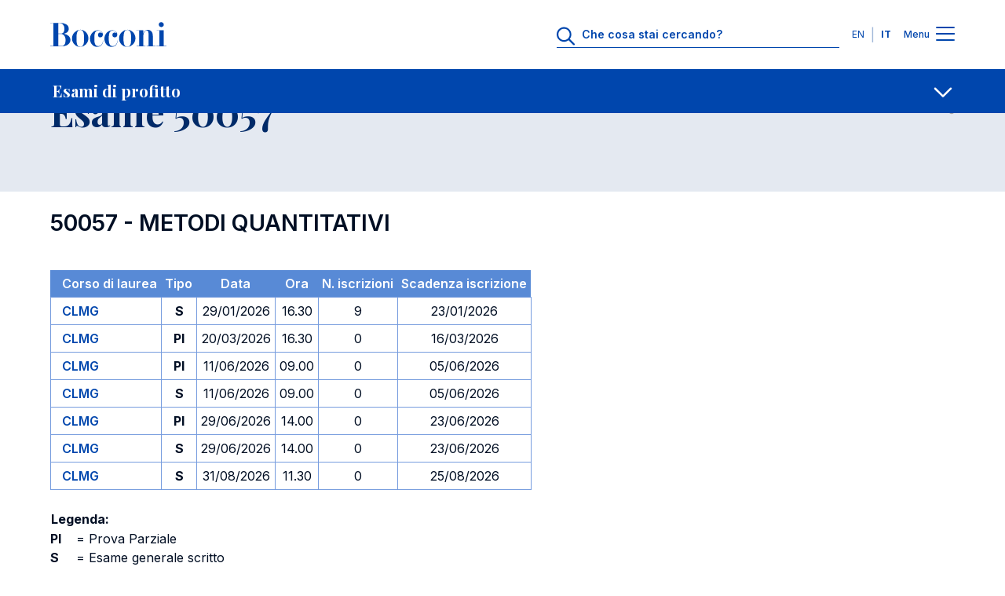

--- FILE ---
content_type: text/javascript;charset=UTF-8
request_url: https://didattica.unibocconi.it/esami/include/jsfunc.php
body_size: 1106
content:
<!--
function MM_openBrWindow(theURL,winName,features)
{
  window.open(theURL,winName,features);
}
function cercaesame(n_form,n_par,v_par)
{
	with(document.forms[n_form])
	{
		if (n_par != '')
			elements[n_par].value = v_par ;
		submit() ;
	}
}

function gotoAnchor(s)
{
	var d = s.options[s.selectedIndex].value;
	window.top.location.href="#"+d;
}

function popup(page, width, height)
{
	var tmp;
	if (oPopupWin)
	{
		tmp = oPopupWin;
		oPopupWin = null;
		if (navigator.appName != "Netscape")
			tmp.close();
	}
	oPopupWin = window.open(page, "IntlPopup","alwaysRaised=1,dependent=1,height="+height+",location=0,menubar=0,personalbar=0,scrollbars=1,status=0,toolbar=0,width="+ width+",resizable=0");
	return !oPopupWin;
}
function aprifinestra(codesame, codcdl)
{
  indirizzoassoluto = "pop_calendario.php?fe_lingua_short=&esame="+codesame+"&cdl="+codcdl;
  finestra = window.open(indirizzoassoluto,"IntlPopup","alwaysRaised=1,dependent=1,height="+520+ ",location=0,menubar=0,personalbar=0,scrollbars=1,status=0,toolbar=0,width=" + 650 + ",resizable=0");  
}
//-->